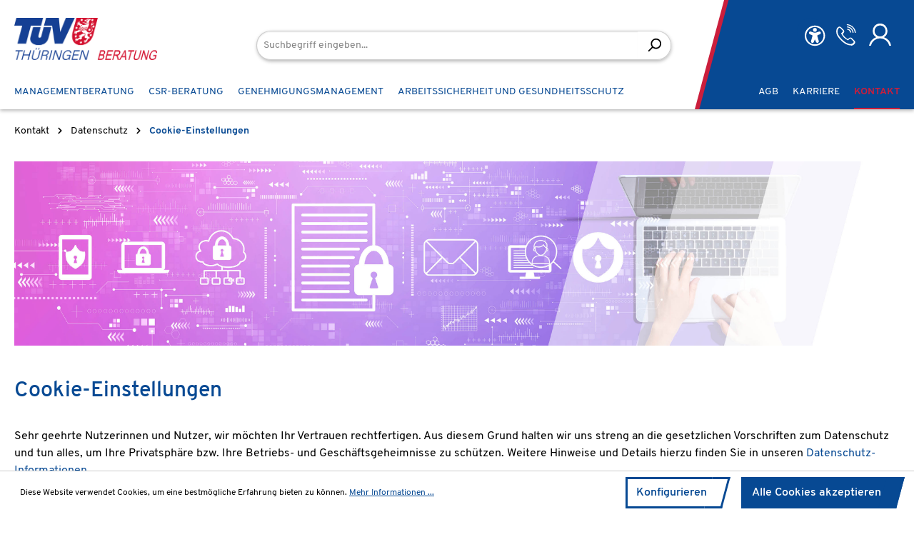

--- FILE ---
content_type: image/svg+xml
request_url: https://beratung.tuev-thueringen.de/theme/24385be959ea4411909650b9ebc0e94a/assets/svg/custom/schraege-header.svg
body_size: 438
content:
<svg xmlns="http://www.w3.org/2000/svg" width="140.3" height="127.088" viewBox="0 0 140.3 127.088">
  <g id="Gruppe_87" data-name="Gruppe 87" transform="translate(-1322 747)">
    <path id="Pfad_69" data-name="Pfad 69" d="M1290,0h140.3V127H1290Z" transform="translate(32 -747)" fill="#fff"/>
    <path id="Pfad_35" data-name="Pfad 35" d="M142.994-.016,184.523,0V127.067l-75.8,0Z" transform="translate(1245.871 -746.984)" fill="#cb1e3c"/>
    <path id="Pfad_1" data-name="Pfad 1" d="M142.994-.016,211.219,0V127.067l-102.5,0Z" transform="translate(1251.081 -746.984)" fill="#074993"/>
  </g>
</svg>


--- FILE ---
content_type: image/svg+xml
request_url: https://beratung.tuev-thueringen.de/theme/24385be959ea4411909650b9ebc0e94a/assets/svg/social/facebook-icon-footer.svg
body_size: 168
content:
<svg xmlns="http://www.w3.org/2000/svg" width="26.422" height="26.422" viewBox="0 0 26.422 26.422">
  <path id="facebook" d="M0,0V26.422H14.072V16.216h-3.44V12.049h3.44V8.55a4.608,4.608,0,0,1,4.608-4.608h3.6V7.689H19.7a1.464,1.464,0,0,0-1.464,1.464v2.9h3.973l-.549,4.167H18.238V26.422h8.184V0Z" fill="#fff"/>
</svg>


--- FILE ---
content_type: image/svg+xml
request_url: https://beratung.tuev-thueringen.de/theme/24385be959ea4411909650b9ebc0e94a/assets/svg/social/instagram-icon-footer.svg
body_size: 795
content:
<svg id="instagram" xmlns="http://www.w3.org/2000/svg" width="26.323" height="26.323" viewBox="0 0 26.323 26.323">
  <path id="Pfad_13" data-name="Pfad 13" d="M95.08,83.438H86.051a2.617,2.617,0,0,0-2.613,2.613V95.08a2.617,2.617,0,0,0,2.613,2.614H95.08a2.617,2.617,0,0,0,2.614-2.614V86.051A2.617,2.617,0,0,0,95.08,83.438ZM90.566,95.259a4.693,4.693,0,1,1,4.693-4.693A4.7,4.7,0,0,1,90.566,95.259Zm4.844-8.415a1.11,1.11,0,1,1,1.11-1.11A1.112,1.112,0,0,1,95.41,86.843Z" transform="translate(-77.404 -77.404)" fill="#fff" fill-rule="evenodd"/>
  <path id="Pfad_14" data-name="Pfad 14" d="M147.233,144.531a2.71,2.71,0,1,0,2.71,2.709A2.713,2.713,0,0,0,147.233,144.531Z" transform="translate(-134.072 -134.079)" fill="#fff" fill-rule="evenodd"/>
  <path id="Pfad_15" data-name="Pfad 15" d="M0,0V26.323H26.323V0ZM22.272,17.676a4.6,4.6,0,0,1-4.6,4.6H8.647a4.6,4.6,0,0,1-4.6-4.6V8.647a4.6,4.6,0,0,1,4.6-4.6h9.029a4.6,4.6,0,0,1,4.6,4.6Z" fill="#fff" fill-rule="evenodd"/>
</svg>
